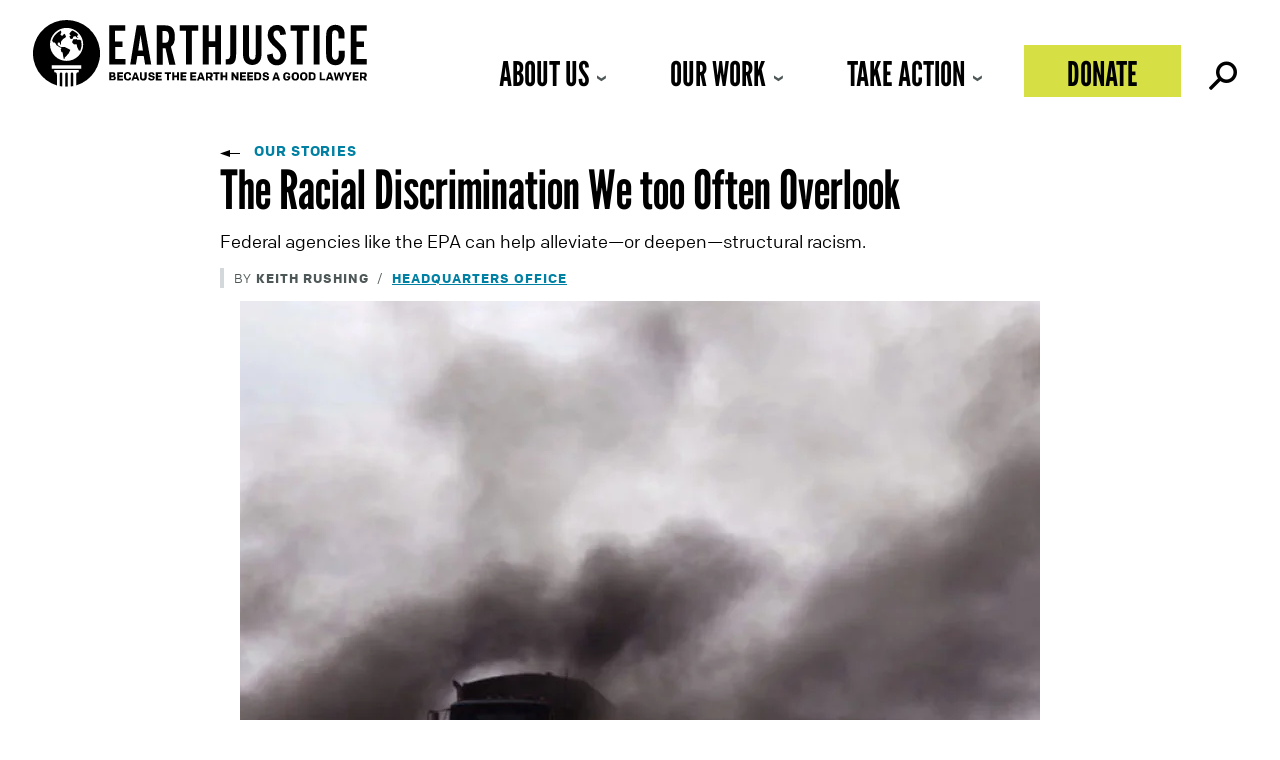

--- FILE ---
content_type: text/css
request_url: https://earthjustice.org/wp-content/themes/earthjustice/fonts/lb/fonts.css?ver=6.8.3
body_size: -38
content:
/* libre-baskerville-regular - latin */
@font-face {
  font-display: swap; /* Check https://developer.mozilla.org/en-US/docs/Web/CSS/@font-face/font-display for other options. */
  font-family: 'Libre Baskerville';
  font-style: normal;
  font-weight: 400;
  src: url('libre-baskerville-v14-latin-regular.eot'); /* IE9 Compat Modes */
  src: url('libre-baskerville-v14-latin-regular.eot?#iefix') format('embedded-opentype'), /* IE6-IE8 */
       url('libre-baskerville-v14-latin-regular.woff2') format('woff2'), /* Chrome 36+, Opera 23+, Firefox 39+, Safari 12+, iOS 10+ */
       url('libre-baskerville-v14-latin-regular.woff') format('woff'), /* Chrome 5+, Firefox 3.6+, IE 9+, Safari 5.1+, iOS 5+ */
       url('libre-baskerville-v14-latin-regular.ttf') format('truetype'), /* Chrome 4+, Firefox 3.5+, IE 9+, Safari 3.1+, iOS 4.2+, Android Browser 2.2+ */
       url('libre-baskerville-v14-latin-regular.svg#LibreBaskerville') format('svg'); /* Legacy iOS */
}
/* libre-baskerville-italic - latin */
@font-face {
  font-display: swap; /* Check https://developer.mozilla.org/en-US/docs/Web/CSS/@font-face/font-display for other options. */
  font-family: 'Libre Baskerville';
  font-style: italic;
  font-weight: 400;
  src: url('libre-baskerville-v14-latin-italic.eot'); /* IE9 Compat Modes */
  src: url('libre-baskerville-v14-latin-italic.eot?#iefix') format('embedded-opentype'), /* IE6-IE8 */
       url('libre-baskerville-v14-latin-italic.woff2') format('woff2'), /* Chrome 36+, Opera 23+, Firefox 39+, Safari 12+, iOS 10+ */
       url('libre-baskerville-v14-latin-italic.woff') format('woff'), /* Chrome 5+, Firefox 3.6+, IE 9+, Safari 5.1+, iOS 5+ */
       url('libre-baskerville-v14-latin-italic.ttf') format('truetype'), /* Chrome 4+, Firefox 3.5+, IE 9+, Safari 3.1+, iOS 4.2+, Android Browser 2.2+ */
       url('libre-baskerville-v14-latin-italic.svg#LibreBaskerville') format('svg'); /* Legacy iOS */
}

--- FILE ---
content_type: text/javascript
request_url: https://earthjustice.org/wp-content/themes/earthjustice/js/lightbox-accessibility.js?ver=1.0
body_size: 778
content:
(function($){
  $(window).load(function() {

    //ADD - .ej-lightbox__close class to "Continue to website" or HTML module or Button module
    //REMOVE - .uabb-modal-close from HTML module CSS class in Lighbox row
    var $ejCloseLink = $('.ej-lightbox__close a');
    var $uabbCloseButton = $('.uabb-modal-close'); // UABB wrapper class around close icon

    // Mouse click: trigger the uabb close button
    $ejCloseLink.on('click', function (e) {
        e.preventDefault();
        $uabbCloseButton.trigger('click');
    });

    // Keyboard accessibility: Enter or Space on .ej-lightbox-close - trigger the uabb close button
    $ejCloseLink.on('keydown', function (e) {
        if (e.key === 'Enter' || e.key === ' ') {
            e.preventDefault();
            $uabbCloseButton.trigger('click');
        }
    });

    // Function to trap focus inside the modal
    function trapFocus(modal) {

      const focusableElements =
        'button, [href], input, select, textarea, [tabindex]:not([tabindex="-1"])';
      const modaldiv = document.querySelector('.uabb-modal-text'); // Select the modal by its class


      let focusableContent = Array.from(modaldiv.querySelectorAll(focusableElements));
      if (focusableContent.length === 0) {
        console.error('No focusable elements found');
        return;
      }

      const firstFocusableElement = focusableContent[0]; // Get the first element to be focused inside the modal
      const lastFocusableElement = focusableContent[focusableContent.length - 1]; // Ensure this is the .uabb-modal-close element

      // Log the elements to ensure they're selected correctly
      console.log('First focusable element:', firstFocusableElement);
      console.log('Last focusable element:', lastFocusableElement);
      // Log all the elements in th e focusableContent array
      console.log('Focusable elements:', focusableContent);


      firstFocusableElement.focus(); // Initially focus the first focusable element in the modal
      console.log('Focused on first focusable element');

      firstFocusableElement.blur(); // Blur the focus to avoid visible focus state, while still keeping focus trapped
      console.log('Blurred first focusable element');


      document.addEventListener('keydown', function(e) {
        let isTabPressed = e.key === 'Tab';

        if (!isTabPressed) {
          return;
        }

        if (e.key === 'Tab') {

          if (e.shiftKey) { // If shift key pressed for shift + tab combination
            if (document.activeElement === firstFocusableElement) {
              lastFocusableElement.focus(); // Add focus to the last focusable element
              e.preventDefault();
              console.log('Shift+Tab: Focus moved to last focusable element');
            }
          } else { // If tab key is pressed
            if (document.activeElement === lastFocusableElement) {
              firstFocusableElement.focus(); // Add focus to the first focusable element
              e.preventDefault();
              console.log('Tab: Focus moved to first focusable element');
            }
          }
        }

      });
    }
    // Check for the modal presence with a delay
    setTimeout(function() {
      var modal = $('.uabb-modal.uabb-show');
      if (modal.length) {
          trapFocus(modal);
      }
    }, 3000); // Adjust the delay as needed
  });

})(jQuery);
